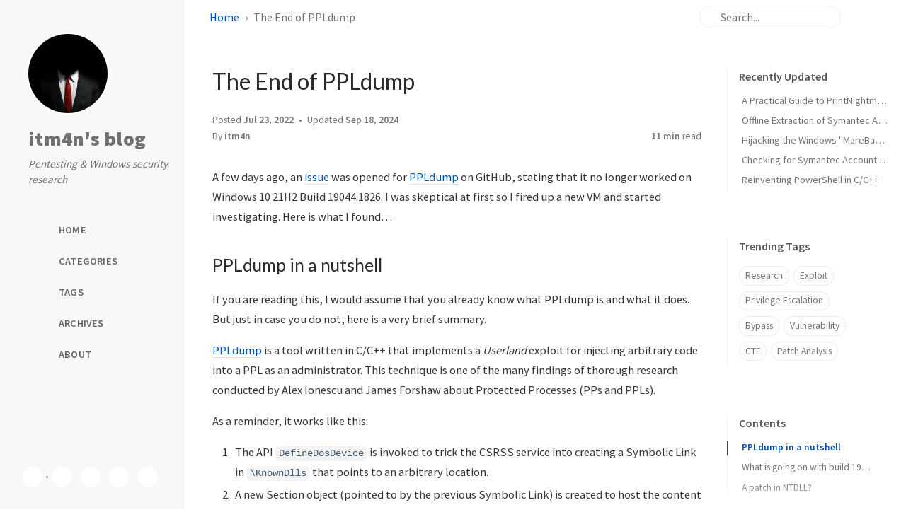

--- FILE ---
content_type: text/html; charset=utf-8
request_url: https://itm4n.github.io/the-end-of-ppldump/?ref=news.risky.biz
body_size: 12753
content:
<!doctype html><html lang="en" ><head><meta http-equiv="Content-Type" content="text/html; charset=UTF-8"><meta name="theme-color" media="(prefers-color-scheme: light)" content="#f7f7f7"><meta name="theme-color" media="(prefers-color-scheme: dark)" content="#1b1b1e"><meta name="mobile-web-app-capable" content="yes"><meta name="apple-mobile-web-app-status-bar-style" content="black-translucent"><meta name="viewport" content="width=device-width, user-scalable=no initial-scale=1, shrink-to-fit=no, viewport-fit=cover" ><meta name="generator" content="Jekyll v4.4.1" /><meta property="og:title" content="The End of PPLdump" /><meta property="og:locale" content="en" /><meta name="description" content="A few days ago, an issue was opened for PPLdump on GitHub, stating that it no longer worked on Windows 10 21H2 Build 19044.1826. I was skeptical at first so I fired up a new VM and started investigating. Here is what I found…" /><meta property="og:description" content="A few days ago, an issue was opened for PPLdump on GitHub, stating that it no longer worked on Windows 10 21H2 Build 19044.1826. I was skeptical at first so I fired up a new VM and started investigating. Here is what I found…" /><link rel="canonical" href="https://itm4n.github.io/the-end-of-ppldump/" /><meta property="og:url" content="https://itm4n.github.io/the-end-of-ppldump/" /><meta property="og:site_name" content="itm4n’s blog" /><meta property="og:type" content="article" /><meta property="article:published_time" content="2022-07-24T00:00:00+02:00" /><meta name="twitter:card" content="summary" /><meta property="twitter:title" content="The End of PPLdump" /><meta name="google-site-verification" content="u8O9nNg_kxjW2hetyl2m3L0RAey8_qu-2VH6qjKZljQ" /> <script type="application/ld+json"> {"@context":"https://schema.org","@type":"BlogPosting","dateModified":"2024-09-18T13:47:58+02:00","datePublished":"2022-07-24T00:00:00+02:00","description":"A few days ago, an issue was opened for PPLdump on GitHub, stating that it no longer worked on Windows 10 21H2 Build 19044.1826. I was skeptical at first so I fired up a new VM and started investigating. Here is what I found…","headline":"The End of PPLdump","mainEntityOfPage":{"@type":"WebPage","@id":"https://itm4n.github.io/the-end-of-ppldump/"},"url":"https://itm4n.github.io/the-end-of-ppldump/"}</script><title>The End of PPLdump | itm4n's blog</title><link rel="icon" type="image/png" href="/assets/img/favicons/favicon-96x96.png" sizes="96x96"><link rel="icon" type="image/svg+xml" href="/assets/img/favicons/favicon.svg"><link rel="shortcut icon" href="/assets/img/favicons/favicon.ico"><link rel="apple-touch-icon" sizes="180x180" href="/assets/img/favicons/apple-touch-icon.png"><link rel="preconnect" href="https://fonts.googleapis.com" ><link rel="dns-prefetch" href="https://fonts.googleapis.com" ><link rel="preconnect" href="https://fonts.gstatic.com" crossorigin><link rel="dns-prefetch" href="https://fonts.gstatic.com" ><link rel="preconnect" href="https://cdn.jsdelivr.net" ><link rel="dns-prefetch" href="https://cdn.jsdelivr.net" ><link rel="stylesheet" href="/assets/css/jekyll-theme-chirpy.css"><link rel="stylesheet" href="https://fonts.googleapis.com/css2?family=Lato:wght@300;400&family=Source+Sans+Pro:wght@400;600;700;900&display=swap"><link rel="stylesheet" href="https://cdn.jsdelivr.net/npm/@fortawesome/fontawesome-free@7.1.0/css/all.min.css"><link rel="stylesheet" href="https://cdn.jsdelivr.net/npm/tocbot@4.36.4/dist/tocbot.min.css"><link rel="stylesheet" href="https://cdn.jsdelivr.net/npm/loading-attribute-polyfill@2.1.1/dist/loading-attribute-polyfill.min.css"><link rel="stylesheet" href="https://cdn.jsdelivr.net/npm/glightbox@3.3.0/dist/css/glightbox.min.css"> <script src="/assets/js/dist/theme.min.js"></script> <script defer src="https://cdn.jsdelivr.net/combine/npm/simple-jekyll-search@1.10.0/dest/simple-jekyll-search.min.js,npm/loading-attribute-polyfill@2.1.1/dist/loading-attribute-polyfill.umd.min.js,npm/glightbox@3.3.0/dist/js/glightbox.min.js,npm/clipboard@2.0.11/dist/clipboard.min.js,npm/dayjs@1.11.18/dayjs.min.js,npm/dayjs@1.11.18/locale/en.js,npm/dayjs@1.11.18/plugin/relativeTime.js,npm/dayjs@1.11.18/plugin/localizedFormat.js,npm/tocbot@4.36.4/dist/tocbot.min.js"></script> <script defer src="/assets/js/dist/post.min.js"></script><body><aside aria-label="Sidebar" id="sidebar" class="d-flex flex-column align-items-end"><header class="profile-wrapper"> <a href="/" id="avatar" class="rounded-circle"><img src="/assets/img/itm4n.png" width="112" height="112" alt="avatar" onerror="this.style.display='none'"></a> <a class="site-title d-block" href="/">itm4n's blog</a><p class="site-subtitle fst-italic mb-0">Pentesting & Windows security research</p></header><nav class="flex-column flex-grow-1 w-100 ps-0"><ul class="nav"><li class="nav-item"> <a href="/" class="nav-link"> <i class="fa-fw fas fa-home"></i> <span>HOME</span> </a><li class="nav-item"> <a href="/categories/" class="nav-link"> <i class="fa-fw fas fa-stream"></i> <span>CATEGORIES</span> </a><li class="nav-item"> <a href="/tags/" class="nav-link"> <i class="fa-fw fas fa-tags"></i> <span>TAGS</span> </a><li class="nav-item"> <a href="/archives/" class="nav-link"> <i class="fa-fw fas fa-archive"></i> <span>ARCHIVES</span> </a><li class="nav-item"> <a href="/about/" class="nav-link"> <i class="fa-fw fas fa-info-circle"></i> <span>ABOUT</span> </a></ul></nav><div class="sidebar-bottom d-flex flex-wrap align-items-center w-100"> <button type="button" class="btn btn-link nav-link" aria-label="Switch Mode" id="mode-toggle"> <i class="fas fa-adjust"></i> </button> <span class="icon-border"></span> <a href="https://github.com/itm4n" aria-label="github" target="_blank" rel="noopener noreferrer" > <i class="fab fa-github"></i> </a> <a href="/feed.xml" aria-label="rss" > <i class="fas fa-rss"></i> </a> <a href="https://infosec.exchange/@itm4n" aria-label="mastodon" target="_blank" rel="noopener noreferrer me" > <i class="fab fa-mastodon"></i> </a> <a href="https://bsky.app/profile/itm4n.bsky.social" aria-label="bluesky" target="_blank" rel="noopener noreferrer" > <i class="fa-brands fa-bluesky"></i> </a></div></aside><div id="main-wrapper" class="d-flex justify-content-center"><div class="container d-flex flex-column px-xxl-5"><header id="topbar-wrapper" class="flex-shrink-0" aria-label="Top Bar"><div id="topbar" class="d-flex align-items-center justify-content-between px-lg-3 h-100" ><nav id="breadcrumb" aria-label="Breadcrumb"> <span> <a href="/">Home</a> </span> <span>The End of PPLdump</span></nav><button type="button" id="sidebar-trigger" class="btn btn-link" aria-label="Sidebar"> <i class="fas fa-bars fa-fw"></i> </button><div id="topbar-title"> Post</div><button type="button" id="search-trigger" class="btn btn-link" aria-label="Search"> <i class="fas fa-search fa-fw"></i> </button> <search id="search" class="align-items-center ms-3 ms-lg-0"> <i class="fas fa-search fa-fw"></i> <input class="form-control" id="search-input" type="search" aria-label="search" autocomplete="off" placeholder="Search..." > </search> <button type="button" class="btn btn-link text-decoration-none" id="search-cancel">Cancel</button></div></header><div class="row flex-grow-1"><main aria-label="Main Content" class="col-12 col-lg-11 col-xl-9 px-md-4"><article class="px-1" data-toc="true"><header><h1 data-toc-skip>The End of PPLdump</h1><div class="post-meta text-muted"> <span> Posted <time data-ts="1658613600" data-df="ll" data-bs-toggle="tooltip" data-bs-placement="bottom" > Jul 24, 2022 </time> </span> <span> Updated <time data-ts="1726660078" data-df="ll" data-bs-toggle="tooltip" data-bs-placement="bottom" > Sep 18, 2024 </time> </span><div class="d-flex justify-content-between"> <span> By <em> <a href="https://infosec.exchange/@itm4n">itm4n</a> </em> </span><div> <span class="readtime" data-bs-toggle="tooltip" data-bs-placement="bottom" title="2139 words" > <em>11 min</em> read</span></div></div></div></header><div id="toc-bar" class="d-flex align-items-center justify-content-between invisible"> <span class="label text-truncate">The End of PPLdump</span> <button type="button" class="toc-trigger btn me-1"> <i class="fa-solid fa-list-ul fa-fw"></i> </button></div><button id="toc-solo-trigger" type="button" class="toc-trigger btn btn-outline-secondary btn-sm"> <span class="label ps-2 pe-1">Contents</span> <i class="fa-solid fa-angle-right fa-fw"></i> </button> <dialog id="toc-popup" class="p-0"><div class="header d-flex flex-row align-items-center justify-content-between"><div class="label text-truncate py-2 ms-4">The End of PPLdump</div><button id="toc-popup-close" type="button" class="btn mx-1 my-1 opacity-75"> <i class="fas fa-close"></i> </button></div><div id="toc-popup-content" class="px-4 py-3 pb-4"></div></dialog><div class="content"><p>A few days ago, an <a href="https://github.com/itm4n/PPLdump/issues/12">issue</a> was opened for <a href="https://github.com/itm4n/PPLdump">PPLdump</a> on GitHub, stating that it no longer worked on Windows 10 21H2 Build 19044.1826. I was skeptical at first so I fired up a new VM and started investigating. Here is what I found…</p><h2 id="ppldump-in-a-nutshell"><span class="me-2">PPLdump in a nutshell</span><a href="#ppldump-in-a-nutshell" class="anchor text-muted"><i class="fas fa-hashtag"></i></a></h2><p>If you are reading this, I would assume that you already know what PPLdump is and what it does. But just in case you do not, here is a very brief summary.</p><p><a href="https://github.com/itm4n/PPLdump">PPLdump</a> is a tool written in C/C++ that implements a <em>Userland</em> exploit for injecting arbitrary code into a PPL as an administrator. This technique is one of the many findings of thorough research conducted by Alex Ionescu and James Forshaw about Protected Processes (PPs and PPLs).</p><p>As a reminder, it works like this:</p><ol><li>The API <code class="language-plaintext highlighter-rouge">DefineDosDevice</code> is invoked to trick the CSRSS service into creating a Symbolic Link in <code class="language-plaintext highlighter-rouge">\KnownDlls</code> that points to an arbitrary location.<li>A new Section object (pointed to by the previous Symbolic Link) is created to host the content of a custom DLL that contains the code we want to inject.<li>A DLL imported by an executable running as a PPL is hijacked and our code is executed.</ol><p>The most important thing to keep in mind here is that the whole exploit relies on a weakness that <em>exists</em> in PPLs but not in PPs. Indeed, <em>PPLs can load DLLs from the <code class="language-plaintext highlighter-rouge">\KnownDlls</code> directory</em>, whereas PPs always load DLLs from the disk. This is a key difference because the digital signature of a DLL is only checked when it is initially read from the disk to create a new Section object. It is not checked afterward when it is mapped in the virtual address space of the Process.</p><h2 id="what-is-going-on-with-build-190441826"><span class="me-2">What is going on with build 19044.1826?</span><a href="#what-is-going-on-with-build-190441826" class="anchor text-muted"><i class="fas fa-hashtag"></i></a></h2><p>The debug output of PPLdump was already provided in the GitHub <a href="https://github.com/itm4n/PPLdump/issues/12">issue</a> but I reproduced it in a Windows 10 VM with the July 2022 update pack (Windows 10 21H2 Build 19044.1826).</p><div class="language-console highlighter-rouge"><div class="code-header"> <span data-label-text="Console"><i class="fas fa-code fa-fw small"></i></span> <button aria-label="copy" data-title-succeed="Copied!"><i class="far fa-clipboard"></i></button></div><div class="highlight"><code><table class="rouge-table"><tbody><tr><td class="rouge-gutter gl"><pre class="lineno">1
2
3
4
5
6
7
8
9
10
11
12
13
14
15
16
17
</pre><td class="rouge-code"><pre><span class="gp">C:\WINDOWS\system32&gt;</span>c:<span class="se">\T</span>emp<span class="se">\P</span>PLdump.exe <span class="nt">-d</span> lsass lsass.dmp
<span class="go">[lab-admin] [*] Found a process with name 'lsass' and PID 740
[DEBUG][lab-admin] Check requirements
[DEBUG][lab-admin] Target process protection level: 4 - PsProtectedSignerLsa-Light
[lab-admin] [*] Requirements OK
[...]
</span><span class="gp">[DEBUG][lab-admin] Call DefineDosDevice to create '\KnownDlls\EventAggregation.dll' -&gt;</span><span class="w"> </span><span class="s1">'\KernelObjects\EventAggregation.dll'</span>
<span class="go">[lab-admin] [*] DefineDosDevice OK
[...]
[DEBUG][SYSTEM] Check whether the symbolic link was really created in '\KnownDlls\'
</span><span class="gp">[SYSTEM] [+] The symbolic link was successfully created: '\KnownDlls\EventAggregation.dll' -&gt;</span><span class="w"> </span><span class="s1">'\KernelObjects\EventAggregation.dll'</span>
<span class="go">[...]
[DEBUG][SYSTEM] Create protected process with command line: C:\WINDOWS\system32\services.exe 740 "lsass.dmp" 2f2e0a5f-40d4-4034-ba27-81498c6869b -d
[SYSTEM] [*] Started protected process, waiting...
[DEBUG][SYSTEM] Unmap section '\KernelObjects\EventAggregation.dll'...
[DEBUG][SYSTEM] Process exit code: 0
[-] The DLL was not loaded. :/
</span></pre></table></code></div></div><p>Overall, the output looks pretty good, the symbolic link is properly created in <code class="language-plaintext highlighter-rouge">\KnownDlls</code> so, at first sight, the <code class="language-plaintext highlighter-rouge">DefineDosDevice</code> trick is still working fine. This can easily be confirmed with WinObj because the symbolic link cannot be deleted without the ability to execute code in a PPL at the “Windows TCB” level.</p><p><a href="/assets/posts/2022-07-24-the-end-of-ppldump/01_winobj_knowndlls_symlink.png" class="popup img-link shimmer"><img src="/assets/posts/2022-07-24-the-end-of-ppldump/01_winobj_knowndlls_symlink.png" alt="WinObj - Symbolic link created in \KnownDlls" loading="lazy"></a></p><p>Then a new section is created with the content of our custom DLL but the tool ultimately fails with the error <code class="language-plaintext highlighter-rouge">[-] The DLL was not loaded.</code> after attempting to hijack <code class="language-plaintext highlighter-rouge">EventAggregation.dll</code>, which is normally loaded by <code class="language-plaintext highlighter-rouge">services.exe</code>.</p><p>In such a situation, the obvious thing to do is to fire up Process Monitor and see if we can spot anything that does not seem right.</p><p><a href="/assets/posts/2022-07-24-the-end-of-ppldump/02_procmon_dll_loading.png" class="popup img-link shimmer"><img src="/assets/posts/2022-07-24-the-end-of-ppldump/02_procmon_dll_loading.png" alt="PPLdump debug with Process Monitor" loading="lazy"></a></p><p>From the very first events, we can already see that something is not going as planned. Since <code class="language-plaintext highlighter-rouge">services.exe</code> is executed as a PPL, we should not see any file operation (<em>e.g.</em> <code class="language-plaintext highlighter-rouge">CreateFile</code> or <code class="language-plaintext highlighter-rouge">CreateFileMapping</code>) on DLLs such as <code class="language-plaintext highlighter-rouge">kernel32.dll</code> and <code class="language-plaintext highlighter-rouge">KernelBase.dll</code> because these are <strong>Known DLLs</strong>. Instead, they should be loaded directly from their respective sections <code class="language-plaintext highlighter-rouge">\KnownDlls\kernel32.dll</code> and <code class="language-plaintext highlighter-rouge">\KnownDlls\kernelbase.dll</code>.</p><p>The conclusion is that PPLs now appear to be behaving just like PPs and therefore no longer rely on <em>Known DLLs</em>.</p><h2 id="a-patch-in-ntdll"><span class="me-2">A patch in NTDLL?</span><a href="#a-patch-in-ntdll" class="anchor text-muted"><i class="fas fa-hashtag"></i></a></h2><p>Something has evidently been changed in the way PPL processes are created. I already know where to look but for the sake of this post, I will do this the proper way through binary diffing.</p><p>I first got my hands on the last two versions of <code class="language-plaintext highlighter-rouge">ntdll.dll</code> for Windows 10 21H2 on <a href="https://winbindex.m417z.com/?file=ntdll.dll">Winbindex</a> and I downloaded the public symbols using <code class="language-plaintext highlighter-rouge">symchk.exe</code> from the Windows SDK.</p><p><a href="/assets/posts/2022-07-24-the-end-of-ppldump/03_ntdll-files.png" class="popup img-link shimmer"><img src="/assets/posts/2022-07-24-the-end-of-ppldump/03_ntdll-files.png" alt="NTDLL files to compare" loading="lazy"></a></p><div class="language-console highlighter-rouge"><div class="code-header"> <span data-label-text="Console"><i class="fas fa-code fa-fw small"></i></span> <button aria-label="copy" data-title-succeed="Copied!"><i class="far fa-clipboard"></i></button></div><div class="highlight"><code><table class="rouge-table"><tbody><tr><td class="rouge-gutter gl"><pre class="lineno">1
2
3
4
</pre><td class="rouge-code"><pre><span class="gp">C:\WINDOWS\System32&gt;</span><span class="s2">"C:</span><span class="se">\P</span><span class="s2">rogram Files (x86)</span><span class="se">\W</span><span class="s2">indows Kits</span><span class="se">\1</span><span class="s2">0</span><span class="se">\D</span><span class="s2">ebuggers</span><span class="se">\x</span><span class="s2">64</span><span class="se">\s</span><span class="s2">ymchk.exe"</span> /s srv<span class="k">*</span>C:<span class="se">\s</span>ymbols<span class="k">*</span>https://msdl.microsoft.com/download/symbols C:<span class="se">\T</span>emp<span class="se">\n</span>tdll_<span class="k">*</span>.dll
<span class="go">
SYMCHK: FAILED files = 0
SYMCHK: PASSED + IGNORED files = 2
</span></pre></table></code></div></div><p>After loading the files and analyzing them, I simply used the <a href="https://github.com/google/binexport/releases">BinDiff extension for Ghidra</a> to export the result in the appropriate format.</p><p><a href="/assets/posts/2022-07-24-the-end-of-ppldump/04_ghidra-bindiff-export.png" class="popup img-link shimmer"><img src="/assets/posts/2022-07-24-the-end-of-ppldump/04_ghidra-bindiff-export.png" alt="Ghidra - Files are exported" loading="lazy"></a></p><p>The two “BinExport” files can then be imported in BinDiff to compare the two versions of <code class="language-plaintext highlighter-rouge">ntdll.dll</code>. By sorting the functions by “similarity”, we can immediately see that there are some slight differences in 7 functions but one really stands out: <code class="language-plaintext highlighter-rouge">LdrpInitializeProcess</code>. This is exactly the place where I expected to find some changes.</p><p><a href="/assets/posts/2022-07-24-the-end-of-ppldump/05_bindiff-loader-diff.png" class="popup img-link shimmer"><img src="/assets/posts/2022-07-24-the-end-of-ppldump/05_bindiff-loader-diff.png" alt="BinDiff - The loader was modified" loading="lazy"></a></p><p>We can also see that there is one unmatched function, which was added in the newest version: <code class="language-plaintext highlighter-rouge">Feature_Servicing_2206c_38427506__private_IsEnabled</code>.</p><p><a href="/assets/posts/2022-07-24-the-end-of-ppldump/06_bindiff-new-function.png" class="popup img-link shimmer"><img src="/assets/posts/2022-07-24-the-end-of-ppldump/06_bindiff-new-function.png" alt="BinDiff - A function was added" loading="lazy"></a></p><h2 id="known-dll-handling-in-the-loader"><span class="me-2">Known DLL handling in the loader</span><a href="#known-dll-handling-in-the-loader" class="anchor text-muted"><i class="fas fa-hashtag"></i></a></h2><p>Initially, when a new process is created, only NTDLL is loaded. The <em>image loader</em> implemented in NTDLL is responsible for loading other DLLs (among a lot of other things). To determine whether it should use the <em>Known DLLs</em> or not, it simply checks a couple of flags in the <strong>Process Environment Block</strong> (<code class="language-plaintext highlighter-rouge">PEB</code>).</p><p>This check is highlighted in the following screenshot (build version <code class="language-plaintext highlighter-rouge">10.0.19044.1741</code>).</p><p><a href="/assets/posts/2022-07-24-the-end-of-ppldump/07_ntdll-1741-peb-check.png" class="popup img-link shimmer"><img src="/assets/posts/2022-07-24-the-end-of-ppldump/07_ntdll-1741-peb-check.png" alt="Protection flag check" loading="lazy"></a></p><p>The <code class="language-plaintext highlighter-rouge">PEB</code> structure is partially documented but we won’t find the information we need in the official documentation. <em>Process Hacker</em> on the other hand contains a way more detailed definition.</p><div class="language-cpp highlighter-rouge"><div class="code-header"> <span data-label-text="Cpp"><i class="fas fa-code fa-fw small"></i></span> <button aria-label="copy" data-title-succeed="Copied!"><i class="far fa-clipboard"></i></button></div><div class="highlight"><code><table class="rouge-table"><tbody><tr><td class="rouge-gutter gl"><pre class="lineno">1
2
3
4
5
6
7
8
9
10
11
12
13
14
15
16
17
18
19
20
21
22
23
</pre><td class="rouge-code"><pre><span class="c1">// phnt/include/ntpebteb.h</span>
<span class="k">typedef</span> <span class="k">struct</span> <span class="nc">_PEB</span>
<span class="p">{</span>
    <span class="n">BOOLEAN</span> <span class="n">InheritedAddressSpace</span><span class="p">;</span>      <span class="c1">// Byte at (byte*)peb+0</span>
    <span class="n">BOOLEAN</span> <span class="n">ReadImageFileExecOptions</span><span class="p">;</span>   <span class="c1">// Byte at (byte*)peb+1</span>
    <span class="n">BOOLEAN</span> <span class="n">BeingDebugged</span><span class="p">;</span>              <span class="c1">// Byte at (byte*)peb+2</span>
    <span class="k">union</span>
    <span class="p">{</span>
        <span class="n">BOOLEAN</span> <span class="n">BitField</span><span class="p">;</span>               <span class="c1">// Byte at (byte*)peb+3</span>
        <span class="k">struct</span>
        <span class="p">{</span>
            <span class="n">BOOLEAN</span> <span class="n">ImageUsesLargePages</span> <span class="o">:</span> <span class="mi">1</span><span class="p">;</span>
            <span class="n">BOOLEAN</span> <span class="n">IsProtectedProcess</span> <span class="o">:</span> <span class="mi">1</span><span class="p">;</span>
            <span class="n">BOOLEAN</span> <span class="n">IsImageDynamicallyRelocated</span> <span class="o">:</span> <span class="mi">1</span><span class="p">;</span>
            <span class="n">BOOLEAN</span> <span class="n">SkipPatchingUser32Forwarders</span> <span class="o">:</span> <span class="mi">1</span><span class="p">;</span>
            <span class="n">BOOLEAN</span> <span class="n">IsPackagedProcess</span> <span class="o">:</span> <span class="mi">1</span><span class="p">;</span>
            <span class="n">BOOLEAN</span> <span class="n">IsAppContainer</span> <span class="o">:</span> <span class="mi">1</span><span class="p">;</span>
            <span class="n">BOOLEAN</span> <span class="n">IsProtectedProcessLight</span> <span class="o">:</span> <span class="mi">1</span><span class="p">;</span>
            <span class="n">BOOLEAN</span> <span class="n">IsLongPathAwareProcess</span> <span class="o">:</span> <span class="mi">1</span><span class="p">;</span>
        <span class="p">};</span>
    <span class="p">};</span>
    <span class="c1">// ...</span>
<span class="p">}</span>
</pre></table></code></div></div><p>At the offset 3 (<code class="language-plaintext highlighter-rouge">peb + 3</code> in the <code class="language-plaintext highlighter-rouge">if</code> statement), we can find a byte value that holds a set of 8-bit flags. The least significant bit holds the value of the <code class="language-plaintext highlighter-rouge">ImageUsesLargePages</code> flag whilst the most significant bit holds the value of the <code class="language-plaintext highlighter-rouge">IsLongPathAwareProcess</code> flag.</p><p><a href="/assets/posts/2022-07-24-the-end-of-ppldump/08_peb-bitfield.svg" class="popup img-link shimmer"><img src="/assets/posts/2022-07-24-the-end-of-ppldump/08_peb-bitfield.svg" alt="BitField" loading="lazy"></a></p><p>With that knowledge, we can translate the code <code class="language-plaintext highlighter-rouge">*(byte *)(peb + 3)</code> to <code class="language-plaintext highlighter-rouge">peb-&gt;BitField</code>. Then, the value <code class="language-plaintext highlighter-rouge">0x42</code> is a mask that allows the loader to isolate and check the flags <code class="language-plaintext highlighter-rouge">IsProtectedProcess</code> and <code class="language-plaintext highlighter-rouge">IsProtectedProcessLight</code>. Therefore, the decompiled code <code class="language-plaintext highlighter-rouge">if ((*(byte *)(peb + 3) &amp; 0x42) == 2)</code> can be interpreted as follows.</p><div class="language-cpp highlighter-rouge"><div class="code-header"> <span data-label-text="Cpp"><i class="fas fa-code fa-fw small"></i></span> <button aria-label="copy" data-title-succeed="Copied!"><i class="far fa-clipboard"></i></button></div><div class="highlight"><code><table class="rouge-table"><tbody><tr><td class="rouge-gutter gl"><pre class="lineno">1
2
3
4
5
</pre><td class="rouge-code"><pre><span class="k">if</span> <span class="p">(</span><span class="n">peb</span><span class="o">-&gt;</span><span class="n">IsProtectedProcess</span> <span class="o">&amp;&amp;</span> <span class="o">!</span><span class="n">peb</span><span class="o">-&gt;</span><span class="n">IsProtectedProcessLight</span><span class="p">)</span> <span class="p">{</span>
    <span class="c1">// Do NOT use Known DLLs</span>
<span class="p">}</span> <span class="k">else</span> <span class="p">{</span>
    <span class="c1">// Use Known DLLs</span>
<span class="p">}</span>
</pre></table></code></div></div><p>In other words, <em>Known DLLs</em> are ignored <strong>only if</strong> the process is a <strong>PP</strong> and thus <strong>PPLs</strong> behave just like normal processes. This is a confirmation of what we already know so let’s find out what changed in the build version <code class="language-plaintext highlighter-rouge">10.0.19044.1806</code>.</p><p>If we search for the same line of code, we immediately realize that there is an additional check that depends on the value returned by <code class="language-plaintext highlighter-rouge">Feature_Servicing_2206c_38427506__private_IsEnabled()</code>. What a coincidence!</p><p><a href="/assets/posts/2022-07-24-the-end-of-ppldump/09_ntdll-1806-peb-check.png" class="popup img-link shimmer"><img src="/assets/posts/2022-07-24-the-end-of-ppldump/09_ntdll-1806-peb-check.png" alt="Ghidra - A check was added to the loader" loading="lazy"></a></p><p>In the <code class="language-plaintext highlighter-rouge">else</code> block, we can see the following check.</p><p><a href="/assets/posts/2022-07-24-the-end-of-ppldump/10_ntdll-1806-new-peb-check.png" class="popup img-link shimmer"><img src="/assets/posts/2022-07-24-the-end-of-ppldump/10_ntdll-1806-new-peb-check.png" alt="Ghidra - The PEB check was modified" loading="lazy"></a></p><p>The decompiled code generated by Ghidra can therefore be summarized as follows.</p><div class="language-cpp highlighter-rouge"><div class="code-header"> <span data-label-text="Cpp"><i class="fas fa-code fa-fw small"></i></span> <button aria-label="copy" data-title-succeed="Copied!"><i class="far fa-clipboard"></i></button></div><div class="highlight"><code><table class="rouge-table"><tbody><tr><td class="rouge-gutter gl"><pre class="lineno">1
2
3
4
5
6
7
8
9
10
11
12
13
14
</pre><td class="rouge-code"><pre><span class="kt">bool</span> <span class="n">bFeatureEnabled</span> <span class="o">=</span> <span class="n">Feature_Servicing_2206c_38427506__private_IsEnabled</span><span class="p">();</span>
<span class="k">if</span> <span class="p">(</span><span class="n">bFeatureEnabled</span> <span class="o">==</span> <span class="mi">0</span><span class="p">)</span> <span class="p">{</span>
    <span class="k">if</span> <span class="p">((</span><span class="o">*</span><span class="p">(</span><span class="n">byte</span> <span class="o">*</span><span class="p">)(</span><span class="n">peb</span> <span class="o">+</span> <span class="mi">3</span><span class="p">)</span> <span class="o">&amp;</span> <span class="mh">0x42</span><span class="p">)</span> <span class="o">!=</span> <span class="mi">2</span><span class="p">)</span> <span class="p">{</span>
        <span class="c1">// Use Known DLLs</span>
    <span class="p">}</span> <span class="k">else</span> <span class="p">{</span>
        <span class="c1">// Do NOT use Known DLLs</span>
    <span class="p">}</span>
<span class="p">}</span> <span class="k">else</span> <span class="p">{</span>
    <span class="k">if</span> <span class="p">((</span><span class="o">*</span><span class="p">(</span><span class="n">byte</span> <span class="o">*</span><span class="p">)(</span><span class="n">peb</span> <span class="o">+</span> <span class="mi">3</span><span class="p">)</span> <span class="o">&amp;</span> <span class="mi">2</span><span class="p">)</span> <span class="o">!=</span> <span class="mi">0</span><span class="p">)</span> <span class="p">{</span>
        <span class="c1">// Do NOT use Known DLLs</span>
    <span class="p">}</span> <span class="k">else</span> <span class="p">{</span>
        <span class="c1">// Use Known DLLs</span>
    <span class="p">}</span>
<span class="p">}</span>
</pre></table></code></div></div><p>If we apply the same logic I detailed earlier, we can translate the above code into this more readable version.</p><div class="language-cpp highlighter-rouge"><div class="code-header"> <span data-label-text="Cpp"><i class="fas fa-code fa-fw small"></i></span> <button aria-label="copy" data-title-succeed="Copied!"><i class="far fa-clipboard"></i></button></div><div class="highlight"><code><table class="rouge-table"><tbody><tr><td class="rouge-gutter gl"><pre class="lineno">1
2
3
4
5
6
7
8
9
10
11
12
13
14
</pre><td class="rouge-code"><pre><span class="kt">bool</span> <span class="n">bFeatureEnabled</span> <span class="o">=</span> <span class="n">Feature_Servicing_2206c_38427506__private_IsEnabled</span><span class="p">();</span>
<span class="k">if</span> <span class="p">(</span><span class="n">bFeatureEnabled</span> <span class="o">==</span> <span class="n">FALSE</span><span class="p">)</span> <span class="p">{</span>
    <span class="k">if</span> <span class="p">(</span><span class="n">peb</span><span class="o">-&gt;</span><span class="n">IsProtectedProcess</span> <span class="o">&amp;&amp;</span> <span class="o">!</span><span class="n">peb</span><span class="o">-&gt;</span><span class="n">IsProtectedProcessLight</span><span class="p">)</span> <span class="p">{</span>
        <span class="c1">// Do NOT use Known DLLs</span>
    <span class="p">}</span> <span class="k">else</span> <span class="p">{</span>
        <span class="c1">// Use Known DLLs</span>
    <span class="p">}</span>
<span class="p">}</span> <span class="k">else</span> <span class="p">{</span>
    <span class="k">if</span> <span class="p">(</span><span class="n">peb</span><span class="o">-&gt;</span><span class="n">IsProtectedProcess</span><span class="p">)</span> <span class="p">{</span>
        <span class="c1">// Do NOT use Known DLLs</span>
    <span class="p">}</span> <span class="k">else</span> <span class="p">{</span>
        <span class="c1">// Use Known DLLs</span>
    <span class="p">}</span>
<span class="p">}</span>
</pre></table></code></div></div><p>The patch seems pretty clear now. First, there is a check on a “<em>feature servicing</em>” value. If this feature is disabled, the loader falls back to the previous version of the code and thus PPLs load <em>Known DLLs</em>. On the other hand, if this feature is enabled, the loader simply checks whether the flag <code class="language-plaintext highlighter-rouge">peb-&gt;IsProtectedProcess</code> is set or not. So, a <em>protected process</em> (be it a PP or a PPL) will not use <em>Known DLLs</em>.</p><h2 id="a-new-check-in-the-loader"><span class="me-2">A new check in the loader</span><a href="#a-new-check-in-the-loader" class="anchor text-muted"><i class="fas fa-hashtag"></i></a></h2><p>In the previous part, we saw that the result of <code class="language-plaintext highlighter-rouge">Feature_Servicing_2206c_38427506__private_IsEnabled()</code> determines the logic that the loader will use regarding <em>Protected Processes</em> and <em>Known DLLs</em>. At first glance, this function does not seem that complex so let’s see what we can learn about it.</p><p><a href="/assets/posts/2022-07-24-the-end-of-ppldump/11_ntdll-1806-servicing-feature-function-check.png" class="popup img-link shimmer"><img src="/assets/posts/2022-07-24-the-end-of-ppldump/11_ntdll-1806-servicing-feature-function-check.png" alt="Ghidra - The new Feature Servicing check" loading="lazy"></a></p><p>According to the decompiled code generated by Ghidra, it seems that the function first retrieves the value of the global variable <code class="language-plaintext highlighter-rouge">Feature_Servicing_2206c_38427506__private_featureState</code>, initializes it if it was not already and returns the value of its fourth bit (<code class="language-plaintext highlighter-rouge">uVar1 &gt;&gt; 3 &amp; 1</code>).</p><div class="language-cpp highlighter-rouge"><div class="code-header"> <span data-label-text="Cpp"><i class="fas fa-code fa-fw small"></i></span> <button aria-label="copy" data-title-succeed="Copied!"><i class="far fa-clipboard"></i></button></div><div class="highlight"><code><table class="rouge-table"><tbody><tr><td class="rouge-gutter gl"><pre class="lineno">1
2
3
4
5
6
7
8
9
10
11
12
13
14
15
16
17
</pre><td class="rouge-code"><pre><span class="n">DWORD</span> <span class="nf">Feature_Servicing_2206c_38427506__private_IsEnabled</span><span class="p">()</span> <span class="p">{</span>
    <span class="n">DWORD</span> <span class="n">dwFeatureServicingState</span><span class="p">;</span>
    <span class="n">BOOL</span> <span class="n">bIsEnabled</span><span class="p">;</span>
    
    <span class="n">dwFeatureServicingState</span> <span class="o">=</span> <span class="n">Feature_Servicing_2206c_38427506__private_featureState</span><span class="p">;</span>
    <span class="k">if</span> <span class="p">((</span><span class="n">dwFeatureServicingState</span> <span class="o">&amp;</span> <span class="mi">1</span><span class="p">)</span> <span class="o">==</span> <span class="mi">0</span><span class="p">)</span> <span class="p">{</span>
        <span class="c1">// The global variable is not yet initialized, initialize it.</span>
        <span class="n">dwFeatureServicingState</span> <span class="o">=</span> <span class="n">wil_details_FeatureStateCache_ReevaluateCachedFeatureEnabledState</span><span class="p">(...);</span>
    <span class="p">}</span>
    
    <span class="c1">// Extract the fourth bit</span>
    <span class="n">bIsEnabled</span> <span class="o">=</span> <span class="n">dwFeatureServicingState</span> <span class="o">&gt;&gt;</span> <span class="mi">3</span> <span class="o">&amp;</span> <span class="mi">1</span><span class="p">;</span>

    <span class="c1">// ...</span>

    <span class="k">return</span> <span class="n">bIsEnabled</span><span class="p">;</span>
<span class="p">}</span>
</pre></table></code></div></div><p>So, it looks like the global variable <code class="language-plaintext highlighter-rouge">Feature_Servicing_..._featureState</code> holds a set of bit flags that determine whether particular features are enabled or not. This is something we can quite easily verify with the help of a few lines of C/C++ and a debugger.</p><div class="language-cpp highlighter-rouge"><div class="code-header"> <span data-label-text="Cpp"><i class="fas fa-code fa-fw small"></i></span> <button aria-label="copy" data-title-succeed="Copied!"><i class="far fa-clipboard"></i></button></div><div class="highlight"><code><table class="rouge-table"><tbody><tr><td class="rouge-gutter gl"><pre class="lineno">1
2
3
4
5
6
7
8
9
10
11
12
13
14
15
16
17
18
19
20
21
22
23
24
25
26
27
28
29
30
31
32
33
34
35
36
37
38
</pre><td class="rouge-code"><pre><span class="cp">#include</span> <span class="cpf">&lt;iostream&gt;</span><span class="cp">
#include</span> <span class="cpf">&lt;Windows.h&gt;</span><span class="cp">
</span>
<span class="k">typedef</span> <span class="nf">UINT</span><span class="p">(</span><span class="n">NTAPI</span><span class="o">*</span> <span class="n">_FeatureIsEnabled</span><span class="p">)();</span>

<span class="kt">int</span> <span class="nf">wmain</span><span class="p">(</span><span class="kt">int</span> <span class="n">argc</span><span class="p">,</span> <span class="kt">wchar_t</span><span class="o">*</span> <span class="n">argv</span><span class="p">[])</span>
<span class="p">{</span>
    <span class="n">DWORD</span> <span class="n">dwOffsetFeatureIsEnabled</span>      <span class="o">=</span> <span class="mh">0x0009b360</span><span class="p">;</span>
    <span class="n">DWORD</span> <span class="n">dwOffsetFeatureServicingState</span> <span class="o">=</span> <span class="mh">0x0016d288</span><span class="p">;</span>
    <span class="n">PDWORD</span> <span class="n">pFeatureServicingState</span>       <span class="o">=</span> <span class="nb">NULL</span><span class="p">;</span>

    <span class="n">_FeatureIsEnabled</span> <span class="n">FeatureIsEnabled</span>  <span class="o">=</span> <span class="nb">NULL</span><span class="p">;</span>
    <span class="n">BOOL</span> <span class="n">bFeatureIsEnabled</span>              <span class="o">=</span> <span class="n">FALSE</span><span class="p">;</span>

    <span class="c1">// Get NTDLL base address</span>
    <span class="n">HMODULE</span> <span class="n">ntdll</span> <span class="o">=</span> <span class="n">LoadLibraryW</span><span class="p">(</span><span class="s">L"ntdll.dll"</span><span class="p">);</span>
    <span class="c1">// Calculate address of Feature_Servicing_..._featureState</span>
    <span class="n">pFeatureServicingState</span> <span class="o">=</span> <span class="p">(</span><span class="n">PDWORD</span><span class="p">)((</span><span class="n">PBYTE</span><span class="p">)</span><span class="n">ntdll</span> <span class="o">+</span> <span class="n">dwOffsetFeatureServicingState</span><span class="p">);</span>
    <span class="c1">// Calculate address of Feature_Servicing_..._IsEnabled()</span>
    <span class="n">FeatureIsEnabled</span> <span class="o">=</span> <span class="p">(</span><span class="n">_FeatureIsEnabled</span><span class="p">)((</span><span class="n">PBYTE</span><span class="p">)</span><span class="n">ntdll</span> <span class="o">+</span> <span class="n">dwOffsetFeatureIsEnabled</span><span class="p">);</span>

    <span class="n">wprintf</span><span class="p">(</span><span class="s">L"Feature_Servicing_2206c_38427506__private_featureState: 0x%08x</span><span class="se">\r\n</span><span class="s">"</span><span class="p">,</span> <span class="o">*</span><span class="n">pFeatureServicingState</span><span class="p">);</span>

    <span class="n">bFeatureIsEnabled</span> <span class="o">=</span> <span class="n">FeatureIsEnabled</span><span class="p">();</span>
    <span class="n">wprintf</span><span class="p">(</span><span class="s">L"Feature enabled: %d</span><span class="se">\r\n</span><span class="s">"</span><span class="p">,</span> <span class="n">bFeatureIsEnabled</span><span class="p">);</span>

    <span class="n">wprintf</span><span class="p">(</span><span class="s">L"----</span><span class="se">\r\n</span><span class="s">"</span><span class="p">);</span>

    <span class="n">wprintf</span><span class="p">(</span><span class="s">L"Setting the fourth bit to 0</span><span class="se">\r\n</span><span class="s">"</span><span class="p">);</span>
    <span class="o">*</span><span class="n">pFeatureServicingState</span> <span class="o">=</span> <span class="o">*</span><span class="n">pFeatureServicingState</span> <span class="o">&amp;</span> <span class="mh">0xfffffff7</span><span class="p">;</span>

    <span class="n">wprintf</span><span class="p">(</span><span class="s">L"Feature_Servicing_2206c_38427506__private_featureState: 0x%08x</span><span class="se">\r\n</span><span class="s">"</span><span class="p">,</span> <span class="o">*</span><span class="n">pFeatureServicingState</span><span class="p">);</span>

    <span class="n">bFeatureIsEnabled</span> <span class="o">=</span> <span class="n">FeatureIsEnabled</span><span class="p">();</span>
    <span class="n">wprintf</span><span class="p">(</span><span class="s">L"Feature enabled: %d</span><span class="se">\r\n</span><span class="s">"</span><span class="p">,</span> <span class="n">bFeatureIsEnabled</span><span class="p">);</span>

    <span class="k">return</span> <span class="mi">0</span><span class="p">;</span>
<span class="p">}</span>
</pre></table></code></div></div><p>Running the above code yields the following output.</p><div class="language-console highlighter-rouge"><div class="code-header"> <span data-label-text="Console"><i class="fas fa-code fa-fw small"></i></span> <button aria-label="copy" data-title-succeed="Copied!"><i class="far fa-clipboard"></i></button></div><div class="highlight"><code><table class="rouge-table"><tbody><tr><td class="rouge-gutter gl"><pre class="lineno">1
2
3
4
5
6
7
</pre><td class="rouge-code"><pre><span class="gp">C:\WINDOWS\system32&gt;</span>C:<span class="se">\T</span>emp<span class="se">\F</span>eatureServicing.exe
<span class="go">Feature_Servicing_2206c_38427506__private_featureState: 0x0000001b
Feature enabled: 1
----
Setting the fourth bit to 0
Feature_Servicing_2206c_38427506__private_featureState: 0x00000013
Feature enabled: 0
</span></pre></table></code></div></div><p>The value of <code class="language-plaintext highlighter-rouge">Feature_Servicing_..._featureState</code> is <code class="language-plaintext highlighter-rouge">0x0000001b</code>, which translates to <code class="language-plaintext highlighter-rouge">0001 1011</code> in binary. As the fourth bit is set, the return value is <code class="language-plaintext highlighter-rouge">1</code>. In the second part, I manually unset the fourth bit using a bitwise AND operation with the mask <code class="language-plaintext highlighter-rouge">1111 0111</code> (<em>i.e.</em> <code class="language-plaintext highlighter-rouge">0xf7</code>). In this case, the return value is <code class="language-plaintext highlighter-rouge">0</code>, which tends to confirm my interpretation of the code.</p><p>Finally, and for good measure, we can also manually set the value of <code class="language-plaintext highlighter-rouge">Feature_Servicing_..._featureState</code> to <code class="language-plaintext highlighter-rouge">0</code> and check the value returned by <code class="language-plaintext highlighter-rouge">wil_..._ReevaluateCachedFeatureEnabledState(...)</code> to make sure it is <code class="language-plaintext highlighter-rouge">0x1b</code>.</p><p><a href="/assets/posts/2022-07-24-the-end-of-ppldump/12_windbg-feature-state-reevaluate.png" class="popup img-link shimmer"><img src="/assets/posts/2022-07-24-the-end-of-ppldump/12_windbg-feature-state-reevaluate.png" alt="WinDbg - Cached value reevaluate" loading="lazy"></a></p><p>The return value (see <code class="language-plaintext highlighter-rouge">RAX</code>) is <code class="language-plaintext highlighter-rouge">0x7ff700000000001b</code> but the <code class="language-plaintext highlighter-rouge">EAX</code> register (<em>i.e.</em> the first 32 bits of <code class="language-plaintext highlighter-rouge">RAX</code>) is used in the following operations (<code class="language-plaintext highlighter-rouge">mov ebx,eax</code>) so the effective value is indeed <code class="language-plaintext highlighter-rouge">0x0000001b</code>.</p><h2 id="conclusion"><span class="me-2">Conclusion</span><a href="#conclusion" class="anchor text-muted"><i class="fas fa-hashtag"></i></a></h2><p>I’m not sure what motivated Microsoft to differentiate PPs and PPLs regarding <em>Known DLLs</em> in the first place. Perhaps it was a matter of performance, I don’t know. Anyhow, they were already aware of this potential weakness, otherwise, they wouldn’t have made an exception for PPs I guess. The thing is, this security hole is now patched and that’s a good step forward. I like to think I played a little role in this change although I’m aware that all the work had already been done by Alex and James.</p><p>In conclusion, this is truly <em>The End of PPLdump</em>. However, this tool leveraged only one weakness of PPLs, but there is a couple of other <em>Userland</em> issues we can probably still exploit. So, from my standpoint, it is also an opportunity to start working on another bypass…</p><h2 id="links--resources"><span class="me-2">Links &amp; Resources</span><a href="#links--resources" class="anchor text-muted"><i class="fas fa-hashtag"></i></a></h2><ul><li>Windows Exploitation Tricks: Exploiting Arbitrary Object Directory Creation for Local Elevation of Privilege<br /> <a href="https://googleprojectzero.blogspot.com/2018/08/windows-exploitation-tricks-exploiting.html">https://googleprojectzero.blogspot.com/2018/08/windows-exploitation-tricks-exploiting.html</a><li>Do You Really Know About LSA Protection (RunAsPPL)?<br /> <a href="https://itm4n.github.io/lsass-runasppl/">https://itm4n.github.io/lsass-runasppl/</a><li>Bypassing LSA Protection in Userland<br /> <a href="https://blog.scrt.ch/2021/04/22/bypassing-lsa-protection-in-userland/">https://blog.scrt.ch/2021/04/22/bypassing-lsa-protection-in-userland/</a></ul></div><div class="post-tail-wrapper text-muted"><div class="post-meta mb-3"> <i class="far fa-folder-open fa-fw me-1"></i> <a href="/categories/patch-analysis/">Patch Analysis</a></div><div class="post-tags"> <i class="fa fa-tags fa-fw me-1"></i> <a href="/tags/research/" class="post-tag no-text-decoration" >Research</a> <a href="/tags/patch-analysis/" class="post-tag no-text-decoration" >Patch Analysis</a></div><div class=" post-tail-bottom d-flex justify-content-between align-items-center mt-5 pb-2 " ><div class="license-wrapper"> This post is licensed under <a href="https://creativecommons.org/licenses/by/4.0/"> CC BY 4.0 </a> by the author.</div><div class="share-wrapper d-flex align-items-center"> <span class="share-label text-muted">Share</span> <span class="share-icons"> <a href="https://www.linkedin.com/feed/?shareActive=true&shareUrl=https%3A%2F%2Fitm4n.github.io%2Fthe-end-of-ppldump%2F" target="_blank" rel="noopener" data-bs-toggle="tooltip" data-bs-placement="top" title="Linkedin" aria-label="Linkedin"> <i class="fa-fw fab fa-linkedin"></i> </a> <script defer type="module" src="https://cdn.jsdelivr.net/npm/@justinribeiro/share-to-mastodon/+esm"></script> <button class="btn text-start" data-bs-toggle="tooltip" data-bs-placement="top" title="Mastodon" aria-label="Mastodon"> <share-to-mastodon class="share-mastodon" message="The%20End%20of%20PPLdump%20-%20itm4n's%20blog" url="https%3A%2F%2Fitm4n.github.io%2Fthe-end-of-ppldump%2F"customInstanceList="[{&quot;label&quot;:&quot;infosec.exchange&quot;,&quot;link&quot;:&quot;https://infosec.exchange/&quot;},{&quot;label&quot;:&quot;chaos.social&quot;,&quot;link&quot;:&quot;https://chaos.social/&quot;},{&quot;label&quot;:&quot;mastodon.social&quot;,&quot;link&quot;:&quot;https://mastodon.social/&quot;}]" > <i class="fa-fw fa-brands fa-mastodon"></i> </share-to-mastodon> </button> <button id="copy-link" aria-label="Copy link" class="btn small" data-bs-toggle="tooltip" data-bs-placement="top" title="Copy link" data-title-succeed="Link copied successfully!" > <i class="fa-fw fas fa-link pe-none fs-6"></i> </button> </span></div></div></div></article></main><aside aria-label="Panel" id="panel-wrapper" class="col-xl-3 ps-2 text-muted"><div class="access"><section id="access-lastmod"><h2 class="panel-heading">Recently Updated</h2><ul class="content list-unstyled ps-0 pb-1 ms-1 mt-2"><li class="text-truncate lh-lg"> <a href="/printnightmare-exploitation/">A Practical Guide to PrintNightmare in 2024</a><li class="text-truncate lh-lg"> <a href="/offline-extraction-of-symantec-account-connectivity-credentials/">Offline Extraction of Symantec Account Connectivity Credentials (ACCs)</a><li class="text-truncate lh-lg"> <a href="/hijacking-the-windows-marebackup-scheduled-task-for-privilege-escalation/">Hijacking the Windows "MareBackup" Scheduled Task for Privilege Escalation</a><li class="text-truncate lh-lg"> <a href="/checking-symantec-account-credentials-privesccheck/">Checking for Symantec Account Connectivity Credentials (ACCs) with PrivescCheck</a><li class="text-truncate lh-lg"> <a href="/reinventing-powershell/">Reinventing PowerShell in C/C++</a></ul></section><section><h2 class="panel-heading">Trending Tags</h2><div class="d-flex flex-wrap mt-3 mb-1 me-3"> <a class="post-tag btn btn-outline-primary" href="/tags/research/">Research</a> <a class="post-tag btn btn-outline-primary" href="/tags/exploit/">Exploit</a> <a class="post-tag btn btn-outline-primary" href="/tags/privilege-escalation/">Privilege Escalation</a> <a class="post-tag btn btn-outline-primary" href="/tags/bypass/">Bypass</a> <a class="post-tag btn btn-outline-primary" href="/tags/vulnerability/">Vulnerability</a> <a class="post-tag btn btn-outline-primary" href="/tags/ctf/">CTF</a> <a class="post-tag btn btn-outline-primary" href="/tags/patch-analysis/">Patch Analysis</a></div></section></div><div class="toc-border-cover z-3"></div><section id="toc-wrapper" class="invisible position-sticky ps-0 pe-4 pb-4"><h2 class="panel-heading ps-3 pb-2 mb-0">Contents</h2><nav id="toc"></nav></section></aside></div><div class="row"><div id="tail-wrapper" class="col-12 col-lg-11 col-xl-9 px-md-4"><aside id="related-posts" aria-labelledby="related-label"><h3 class="mb-4" id="related-label">Further Reading</h3><nav class="row row-cols-1 row-cols-md-2 row-cols-xl-3 g-4 mb-4"><article class="col"> <a href="/cve-2020-0787-windows-bits-eop/" class="post-preview card h-100"><div class="card-body"> <time data-ts="1583881200" data-df="ll" > Mar 11, 2020 </time><h4 class="pt-0 my-2">CVE-2020-0787 - Windows BITS - An EoP Bug Hidden in an Undocumented RPC Function</h4><div class="text-muted"><p>This post is about an arbitrary file move vulnerability I found in the Background Intelligent Transfer Service. This is yet another example of a privileged file operation abuse in Windows 10. There...</p></div></div></a></article><article class="col"> <a href="/cve-2020-0668-windows-service-tracing-eop/" class="post-preview card h-100"><div class="card-body"> <time data-ts="1581634800" data-df="ll" > Feb 14, 2020 </time><h4 class="pt-0 my-2">CVE-2020-0668 - A Trivial Privilege Escalation Bug in Windows Service Tracing</h4><div class="text-muted"><p>In this post, I’ll discuss an arbitrary file move vulnerability I found in Windows Service Tracing. From my testing, it affected all versions of Windows from Vista to 10 but it’s probably even olde...</p></div></div></a></article><article class="col"> <a href="/cdpsvc-dll-hijacking/" class="post-preview card h-100"><div class="card-body"> <time data-ts="1576018800" data-df="ll" > Dec 11, 2019 </time><h4 class="pt-0 my-2">CDPSvc DLL Hijacking - From LOCAL SERVICE to SYSTEM</h4><div class="text-muted"><p>A DLL hijacking “vulnerability” in the CDPSvc service was reported to Microsoft at least two times this year. As per their policy though, DLL planting issues that fall into the category of PATH dir...</p></div></div></a></article></nav></aside><nav class="post-navigation d-flex justify-content-between" aria-label="Post Navigation"> <a href="/credential-guard-bypass/" class="btn btn-outline-primary" aria-label="Older" ><p>Revisiting a Credential Guard Bypass</p></a> <a href="/debugging-protected-processes/" class="btn btn-outline-primary" aria-label="Newer" ><p>Debugging Protected Processes</p></a></nav><footer aria-label="Site Info" class=" d-flex flex-column justify-content-center text-muted flex-lg-row justify-content-lg-between align-items-lg-center pb-lg-3 " ><p>© <time>2025</time> <a href="https://infosec.exchange/@itm4n">itm4n</a>. <span data-bs-toggle="tooltip" data-bs-placement="top" title="Except where otherwise noted, the blog posts on this site are licensed under the Creative Commons Attribution 4.0 International (CC BY 4.0) License by the author." >Some rights reserved.</span></p><p>Using the <a data-bs-toggle="tooltip" data-bs-placement="top" title="v7.4.1" href="https://github.com/cotes2020/jekyll-theme-chirpy" target="_blank" rel="noopener" >Chirpy</a> theme for <a href="https://jekyllrb.com" target="_blank" rel="noopener">Jekyll</a>.</p></footer></div></div><div id="search-result-wrapper" class="d-flex justify-content-center d-none"><div class="col-11 content"><div id="search-hints"><section><h2 class="panel-heading">Trending Tags</h2><div class="d-flex flex-wrap mt-3 mb-1 me-3"> <a class="post-tag btn btn-outline-primary" href="/tags/research/">Research</a> <a class="post-tag btn btn-outline-primary" href="/tags/exploit/">Exploit</a> <a class="post-tag btn btn-outline-primary" href="/tags/privilege-escalation/">Privilege Escalation</a> <a class="post-tag btn btn-outline-primary" href="/tags/bypass/">Bypass</a> <a class="post-tag btn btn-outline-primary" href="/tags/vulnerability/">Vulnerability</a> <a class="post-tag btn btn-outline-primary" href="/tags/ctf/">CTF</a> <a class="post-tag btn btn-outline-primary" href="/tags/patch-analysis/">Patch Analysis</a></div></section></div><div id="search-results" class="d-flex flex-wrap justify-content-center text-muted mt-3"></div></div></div></div><aside aria-label="Scroll to Top"> <button id="back-to-top" type="button" class="btn btn-lg btn-box-shadow"> <i class="fas fa-angle-up"></i> </button></aside></div><div id="mask" class="d-none position-fixed w-100 h-100 z-1"></div><script> document.addEventListener('DOMContentLoaded', () => { SimpleJekyllSearch({ searchInput: document.getElementById('search-input'), resultsContainer: document.getElementById('search-results'), json: '/assets/js/data/search.json', searchResultTemplate: '<article class="px-1 px-sm-2 px-lg-4 px-xl-0"><header><h2><a href="{url}">{title}</a></h2><div class="post-meta d-flex flex-column flex-sm-row text-muted mt-1 mb-1"> {categories} {tags}</div></header><p>{content}</p></article>', noResultsText: '<p class="mt-5">Oops! No results found.</p>', templateMiddleware: function(prop, value, template) { if (prop === 'categories') { if (value === '') { return `${value}`; } else { return `<div class="me-sm-4"><i class="far fa-folder fa-fw"></i>${value}</div>`; } } if (prop === 'tags') { if (value === '') { return `${value}`; } else { return `<div><i class="fa fa-tag fa-fw"></i>${value}</div>`; } } } }); }); </script>


--- FILE ---
content_type: application/javascript; charset=utf-8
request_url: https://cdn.jsdelivr.net/npm/lit@3.0.0/+esm
body_size: -509
content:
/**
 * Bundled by jsDelivr using Rollup v2.79.2 and Terser v5.39.0.
 * Original file: /npm/lit@3.0.0/index.js
 *
 * Do NOT use SRI with dynamically generated files! More information: https://www.jsdelivr.com/using-sri-with-dynamic-files
 */
import"/npm/@lit/reactive-element@2.1.1/+esm";import"/npm/lit-html@3.3.1/+esm";export*from"/npm/lit-element@4.2.1/lit-element.js/+esm";export*from"/npm/lit-html@3.3.1/is-server.js/+esm";export default null;
//# sourceMappingURL=/sm/2156751ef01242e65b089a28182b89f88e28286d426c419ca6bbd59728b5ca57.map

--- FILE ---
content_type: application/javascript; charset=utf-8
request_url: https://cdn.jsdelivr.net/npm/@justinribeiro/share-to-mastodon/+esm
body_size: 1569
content:
/**
 * Bundled by jsDelivr using Rollup v2.79.2 and Terser v5.39.0.
 * Original file: /npm/@justinribeiro/share-to-mastodon@2.0.2/share-to-mastodon.js
 *
 * Do NOT use SRI with dynamically generated files! More information: https://www.jsdelivr.com/using-sri-with-dynamic-files
 */
import{LitElement as t,css as o,html as e}from"/npm/lit@3.0.0/+esm";class r extends t{static get styles(){return o`
      :host {
        will-change: transform, opacity;
        color: var(--wc-stm-color, #000);
        font-family: var(--wc-stm-font-family, sans-serif);
      }

      a {
        text-decoration: var(--wc-stm-link-text-decoration, underline);
        color: var(--wc-stm-link-color-initial, blue);
      }
      a:active {
        color: var(--wc-stm-link-color-active, red);
      }
      a:visited {
        color: var(--wc-stm-link-color-visited, purple);
      }

      #title {
        margin: var(--wc-stm-title-margin-top-bottom, 0.5rem) 0;
      }

      #url {
        padding: var(--wc-stm-form-input-padding, 0.5rem);
        border-radius: var(--wc-stm-form-input-border-radius, 0.25rem);
        border: var(--wc-stm-form-input-border, 1px solid #ccc);
        font-size: var(--wc-stm-form-input-font-size, 1em);
      }

      #save {
        padding: var(--wc-stm-form-input-padding, 0.5rem);
      }

      dialog {
        background-color: var(--wc-stm-dialog-background-color, #fff);
        border-radius: var(--wc-stm-dialog-border-radius, 0.5rem);
        border-color: var(--wc-stm-dialog-border-color, transparent);
      }

      form {
        display: flex;
        flex-direction: column;
      }

      form > p,
      form > div {
        margin: 0;
        padding: var(--wc-stm-form-input-padding, 1rem 0);
      }

      #actions {
        display: flex;
        flex-wrap: wrap;
        gap: 0.5rem;
      }

      #actions > button {
        border: var(--wc-stm-form-button-border);
        border-radius: var(--wc-stm-form-button-border-radius, 0.25rem);
        padding: var(--wc-stm-form-button-padding, 0.5rem 0);
        font-size: var(--wc-stm-form-button-font-size, 1em);
        width: calc(50% - 0.5rem);
      }

      #actions > button:hover {
        border: var(--wc-stm-form-button-border);
        border-radius: var(--wc-stm-form-button-border-radius, 0.25rem);
        background-color: var(
          --wc-stm-form-button-background-color-hover,
          #ccc
        );
        color: var(--wc-stm-form-button-color-hover, inherit);
      }

      #submitButton {
        background-color: var(--wc-stm-form-submit-background-color, #8686fd);
        color: var(--wc-stm-submit-button-color, inherit);
      }

      #cancelButton {
        background-color: var(--wc-stm-form-cancel-background-color, #eeeeee);
        color: var(--wc-stm-cancel-button-color, inherit);
      }
    `}static get properties(){return{modalTitle:{type:String},message:{type:String},url:{type:String},targetInstance:{type:String},modalMessage:{type:String},modalShareButton:{type:String},modalSaveAsDefault:{type:String},modalShareCancel:{type:String},customInstanceList:{type:Array}}}constructor(){super(),this.message="Check out the amazing content I just discovered!",this.url=window.location.href,this.targetInstance="",this.modalTitle="Share to Mastodon",this.modalMessage="Select or set which instance you'd like to share to.",this.modalShareButton="Share",this.modalShareCancel="Cancel",this.modalSaveAsDefault="Remember My Instance (locally only)",this.customInstanceList=[{label:"Mastodon.Social",link:"https://mastodon.social/"},{label:"Mastodon.Online",link:"https://mastodon.online/"},{label:"fosstodon.org",link:"https://fosstodon.org/"},{label:"photog.social",link:"https://photog.social/"}]}firstUpdated(){this.targetInstance=localStorage.getItem("wc-share-to-mastodon")||"",this.shadowRoot.querySelector("#url").value=this.targetInstance;this.shadowRoot.querySelector("form").addEventListener("submit",this.__formSubmitHandler.bind(this))}disconnectedCallback(){this.shadowRoot.querySelector("form").removeEventListener("submit",this.__formSubmitHandler.bind(this))}__formSubmitHandler(t){t.preventDefault();const o=this.shadowRoot.querySelector("#url").value;window.open(`${o}/share?text=${this.message}%20${this.url}`,"wcShareToMastodon"),this.__close(),this.shadowRoot.querySelector("#save").checked&&(this.targetInstance=o,localStorage.setItem("wc-share-to-mastodon",this.shadowRoot.querySelector("#url").value))}__hasInstanceSet(t){t.preventDefault();const o=localStorage.getItem("wc-share-to-mastodon");o&&(this.shadowRoot.querySelector("input").value=o),this.shadowRoot.querySelector("dialog").showModal()}__close(){this.shadowRoot.querySelector("dialog").close()}render(){return e`
      <dialog aria-labelledby="title">
        <form>
          <h2 id="title">${this.modalTitle}</h2>
          <label for="url">${this.modalMessage}</label>
          <input
            type="url"
            name="url"
            id="url"
            placeholder="https://example.org"
            pattern="https://.*"
            size="30"
            required
            list="defaultInstances"
            autofocus
          />
          <datalist id="defaultInstances">
            ${this.customInstanceList.map((t=>e`
                <option value="${t.link}" label="${t.label}"></option>
              `))}
          </datalist>
          <div>
            <input type="checkbox" id="save" name="save" />
            <label for="save">${this.modalSaveAsDefault}</label>
          </div>
          <div id="actions">
            <button id="submitButton">${this.modalShareButton}</button>
            <button type="button" id="cancelButton" @click="${this.__close}">
              ${this.modalShareCancel}
            </button>
          </div>
        </form>
      </dialog>
      <a
        href="${this.targetInstance}/share?text=${this.message}%20${this.url}"
        @click=${this.__hasInstanceSet}
      >
        <slot></slot>
      </a>
    `}}window.customElements.define("share-to-mastodon",r);export{r as ShareToMastodon};export default null;
//# sourceMappingURL=/sm/649a84590c3fc8967300cabbe95178db2b104faa85295c4ccf558d355dab8c12.map

--- FILE ---
content_type: application/javascript; charset=utf-8
request_url: https://cdn.jsdelivr.net/npm/lit-element@4.2.1/lit-element.js/+esm
body_size: -19
content:
/**
 * Bundled by jsDelivr using Rollup v2.79.2 and Terser v5.39.0.
 * Original file: /npm/lit-element@4.2.1/lit-element.js
 *
 * Do NOT use SRI with dynamically generated files! More information: https://www.jsdelivr.com/using-sri-with-dynamic-files
 */
import{ReactiveElement as e}from"/npm/@lit/reactive-element@2.1.0/+esm";export*from"/npm/@lit/reactive-element@2.1.0/+esm";import{render as t,noChange as n}from"/npm/lit-html@3.3.0/+esm";export*from"/npm/lit-html@3.3.0/+esm";
/**
 * @license
 * Copyright 2017 Google LLC
 * SPDX-License-Identifier: BSD-3-Clause
 */const s=globalThis;class r extends e{constructor(){super(...arguments),this.renderOptions={host:this},this._$Do=void 0}createRenderRoot(){const e=super.createRenderRoot();return this.renderOptions.renderBefore??=e.firstChild,e}update(e){const n=this.render();this.hasUpdated||(this.renderOptions.isConnected=this.isConnected),super.update(e),this._$Do=t(n,this.renderRoot,this.renderOptions)}connectedCallback(){super.connectedCallback(),this._$Do?.setConnected(!0)}disconnectedCallback(){super.disconnectedCallback(),this._$Do?.setConnected(!1)}render(){return n}}r._$litElement$=!0,r.finalized=!0,s.litElementHydrateSupport?.({LitElement:r});const o=s.litElementPolyfillSupport;o?.({LitElement:r});const i={_$AK:(e,t,n)=>{e._$AK(t,n)},_$AL:e=>e._$AL};(s.litElementVersions??=[]).push("4.2.1");export{r as LitElement,i as _$LE};export default null;
//# sourceMappingURL=/sm/a82402594e07c7bf02251dc541d9a91e5fc05e24fea15d4adc0cfd528bca9b1c.map